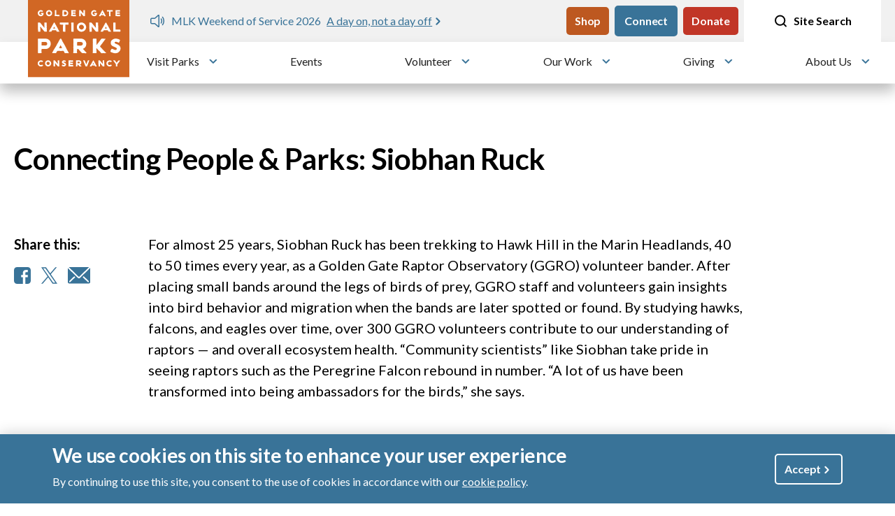

--- FILE ---
content_type: text/html; charset=UTF-8
request_url: https://www.parksconservancy.org/video/connecting-people-parks-siobhan-ruck
body_size: 13217
content:
<!DOCTYPE html>
<html lang="en" dir="ltr" prefix="og: https://ogp.me/ns#">
  <head>
    <meta charset="utf-8" />
<link rel="shortlink" href="https://www.parksconservancy.org/media/6139" />
<link rel="canonical" href="https://www.parksconservancy.org/video/connecting-people-parks-siobhan-ruck" />
<link rel="image_src" href="/open-graph-default.jpg" />
<link rel="icon" sizes="16x16" href="/themes/custom/parksconservancy/favicons/favicon-16x16.png" />
<link rel="icon" sizes="32x32" href="/themes/custom/parksconservancy/favicons/favicon-32x32.png" />
<link rel="icon" sizes="192x192" href="/themes/custom/parksconservancy/favicons/android-chrome-192x192.png" />
<link rel="apple-touch-icon" sizes="180x180" href="/themes/custom/parksconservancy/favicons/apple-touch-icon.png" />
<meta property="og:url" content="https://www.parksconservancy.org/video/connecting-people-parks-siobhan-ruck" />
<meta property="og:image" content="https://www.parksconservancy.org/open-graph-default.jpg" />
<meta name="msvalidate.01" content="7DEF366EBEF4BADF7C7FA6234B6AD724" />
<meta name="Generator" content="Drupal 10 (https://www.drupal.org)" />
<meta name="MobileOptimized" content="width" />
<meta name="HandheldFriendly" content="true" />
<meta name="viewport" content="width=device-width, initial-scale=1.0" />
<script type="application/ld+json">{
    "@context": "https://schema.org",
    "@graph": [
        {
            "@type": "WebPage",
            "@id": "https://www.parksconservancy.org/video/connecting-people-parks-siobhan-ruck"
        },
        {
            "@type": "WebSite",
            "name": "Golden Gate National Parks Conservancy",
            "url": "https://www.parksconservancy.org/"
        }
    ]
}</script>
<link rel="icon" href="/themes/custom/parksconservancy/favicon.ico" type="image/vnd.microsoft.icon" />

    <title>Connecting People &amp; Parks: Siobhan Ruck | Golden Gate National Parks Conservancy</title>
    <link rel="stylesheet" media="all" href="/sites/default/files/css/css_LGJaa9IWwamaDaHsz1_s4pLXT0pRlcpaCO8RDvgVqlA.css?delta=0&amp;language=en&amp;theme=parksconservancy&amp;include=eJxtykEOwyAMRNELofhIkYFpRIMxsiFpbt-o23QzIz39pAbKNjvXhd_8CZhrUt0L7pNeC7cE-odrZEMQ5MKkkIi8vNSEx4CFzrZ70uaw444v2qpGrk_3s_S7N3OPVFoZwS8fEIrsCCOugo0FbT7Bx1Xh4Sg4nX67iOZZ8QWg-lNB" />
<link rel="stylesheet" media="all" href="/themes/custom/parksconservancy/dist/css/global.css?t8x64i" />
<link rel="stylesheet" media="print" href="/sites/default/files/css/css_mKWGCvf1XU4yggJnu0NJGhkVokiAqGcJuJYBYDktUBg.css?delta=2&amp;language=en&amp;theme=parksconservancy&amp;include=eJxtykEOwyAMRNELofhIkYFpRIMxsiFpbt-o23QzIz39pAbKNjvXhd_8CZhrUt0L7pNeC7cE-odrZEMQ5MKkkIi8vNSEx4CFzrZ70uaw444v2qpGrk_3s_S7N3OPVFoZwS8fEIrsCCOugo0FbT7Bx1Xh4Sg4nX67iOZZ8QWg-lNB" />
<link rel="stylesheet" media="all" href="https://cdn.jsdelivr.net/npm/swiper@11/swiper-bundle.min.css" />

    <script type="application/json" data-drupal-selector="drupal-settings-json">{"path":{"baseUrl":"\/","pathPrefix":"","currentPath":"media\/6139","currentPathIsAdmin":false,"isFront":false,"currentLanguage":"en"},"pluralDelimiter":"\u0003","suppressDeprecationErrors":true,"gtag":{"tagId":"","consentMode":false,"otherIds":[],"events":[],"additionalConfigInfo":[]},"ajaxPageState":{"libraries":"[base64]","theme":"parksconservancy","theme_token":null},"ajaxTrustedUrl":[],"gtm":{"tagId":null,"settings":{"data_layer":"dataLayer","include_classes":false,"allowlist_classes":"","blocklist_classes":"","include_environment":false,"environment_id":"","environment_token":""},"tagIds":["GTM-PZ7MLDM"]},"eu_cookie_compliance":{"cookie_policy_version":"1.0.0","popup_enabled":true,"popup_agreed_enabled":false,"popup_hide_agreed":false,"popup_clicking_confirmation":true,"popup_scrolling_confirmation":false,"popup_html_info":"\u003Cdiv aria-labelledby=\u0022popup-text\u0022  class=\u0022eu-cookie-compliance-banner eu-cookie-compliance-banner-info eu-cookie-compliance-banner--default\u0022\u003E\n  \u003Cdiv class=\u0022popup-content info eu-cookie-compliance-content\u0022\u003E\n        \u003Cdiv id=\u0022popup-text\u0022 class=\u0022eu-cookie-compliance-message\u0022 role=\u0022document\u0022\u003E\n      \u003Ch2\u003EWe use cookies on this site to enhance your user experience\u003C\/h2\u003E\n\u003Cp\u003EBy continuing to use this site, you consent to the use of cookies in accordance with our \u003Ca href=\u0022https:\/\/www.parksconservancy.org\/about\/privacy#cookies\u0022\u003Ecookie policy\u003C\/a\u003E.\u003C\/p\u003E\n\n          \u003C\/div\u003E\n\n    \n    \u003Cdiv id=\u0022popup-buttons\u0022 class=\u0022eu-cookie-compliance-buttons\u0022\u003E\n            \u003Cbutton type=\u0022button\u0022 class=\u0022agree-button eu-cookie-compliance-default-button button button--small button--primary\u0022\u003EAccept\u003C\/button\u003E\n          \u003C\/div\u003E\n  \u003C\/div\u003E\n\u003C\/div\u003E","use_mobile_message":false,"mobile_popup_html_info":"\u003Cdiv aria-labelledby=\u0022popup-text\u0022  class=\u0022eu-cookie-compliance-banner eu-cookie-compliance-banner-info eu-cookie-compliance-banner--default\u0022\u003E\n  \u003Cdiv class=\u0022popup-content info eu-cookie-compliance-content\u0022\u003E\n        \u003Cdiv id=\u0022popup-text\u0022 class=\u0022eu-cookie-compliance-message\u0022 role=\u0022document\u0022\u003E\n      \n          \u003C\/div\u003E\n\n    \n    \u003Cdiv id=\u0022popup-buttons\u0022 class=\u0022eu-cookie-compliance-buttons\u0022\u003E\n            \u003Cbutton type=\u0022button\u0022 class=\u0022agree-button eu-cookie-compliance-default-button button button--small button--primary\u0022\u003EAccept\u003C\/button\u003E\n          \u003C\/div\u003E\n  \u003C\/div\u003E\n\u003C\/div\u003E","mobile_breakpoint":768,"popup_html_agreed":false,"popup_use_bare_css":true,"popup_height":"auto","popup_width":"100%","popup_delay":1000,"popup_link":"\/","popup_link_new_window":true,"popup_position":false,"fixed_top_position":true,"popup_language":"en","store_consent":false,"better_support_for_screen_readers":false,"cookie_name":"","reload_page":false,"domain":"","domain_all_sites":false,"popup_eu_only":false,"popup_eu_only_js":false,"cookie_lifetime":100,"cookie_session":0,"set_cookie_session_zero_on_disagree":0,"disagree_do_not_show_popup":false,"method":"default","automatic_cookies_removal":true,"allowed_cookies":"","withdraw_markup":"\u003Cbutton type=\u0022button\u0022 class=\u0022eu-cookie-withdraw-tab\u0022\u003EPrivacy settings\u003C\/button\u003E\n\u003Cdiv aria-labelledby=\u0022popup-text\u0022 class=\u0022eu-cookie-withdraw-banner\u0022\u003E\n  \u003Cdiv class=\u0022popup-content info eu-cookie-compliance-content\u0022\u003E\n    \u003Cdiv id=\u0022popup-text\u0022 class=\u0022eu-cookie-compliance-message\u0022 role=\u0022document\u0022\u003E\n      \u003Ch2\u003EWe use cookies on this site to enhance your user experience\u003C\/h2\u003E\n\u003Cp\u003EYou have given your consent for us to set cookies.\u003C\/p\u003E\n\n    \u003C\/div\u003E\n    \u003Cdiv id=\u0022popup-buttons\u0022 class=\u0022eu-cookie-compliance-buttons\u0022\u003E\n      \u003Cbutton type=\u0022button\u0022 class=\u0022eu-cookie-withdraw-button  button button--small button--primary\u0022\u003EWithdraw consent\u003C\/button\u003E\n    \u003C\/div\u003E\n  \u003C\/div\u003E\n\u003C\/div\u003E","withdraw_enabled":false,"reload_options":0,"reload_routes_list":"","withdraw_button_on_info_popup":false,"cookie_categories":[],"cookie_categories_details":[],"enable_save_preferences_button":true,"cookie_value_disagreed":"0","cookie_value_agreed_show_thank_you":"1","cookie_value_agreed":"2","containing_element":"body","settings_tab_enabled":false,"olivero_primary_button_classes":" button button--small button--primary","olivero_secondary_button_classes":" button button--small","close_button_action":"close_banner","open_by_default":true,"modules_allow_popup":true,"hide_the_banner":false,"geoip_match":true,"unverified_scripts":["\/"]},"rrssb":{"default":{"size":null,"shrink":null,"regrow":null,"minRows":null,"maxRows":null,"prefixReserve":null,"prefixHide":null,"alignRight":false}},"TBMegaMenu":{"TBElementsCounter":{"column":null},"theme":"parksconservancy","1107f80b-9409-470d-b664-fca736325b55":{"arrows":"1"}},"csp":{"nonce":"-VzTjLLY9nKxNdVypRPq0w"},"user":{"uid":0,"permissionsHash":"fadc43940e3eb65161f47b6bece0aea0a9495d88ba6d0d83e08bd47b6493fcaa"}}</script>
<script src="/sites/default/files/js/js_8gYqeYWuZGJp1G2CbwnY5Gqgn8HueRloQ0hENK3XEP8.js?scope=header&amp;delta=0&amp;language=en&amp;theme=parksconservancy&amp;include=eJyNjtEOwiAMRX8I5JNIx64MB5S0TKdf7xKfnC7ZS5uenNxeLD4wzwnbKi0nqgEOf6CJzDHDd4oubmN_X-hG6zcsppHMGrgq5L6FPN0eWMqQbvWRGuSEPoHGU2Km1zMzjb-qgiRMh0kHVXxYtHP5PLJYGytGe025Q9SIqA4u1dRNH3xBpIK6uIEUbwLrjIE"></script>
<script src="/modules/contrib/google_tag/js/gtag.js?t8x64i"></script>
<script src="/modules/contrib/google_tag/js/gtm.js?t8x64i"></script>

  </head>
  <body class="page-media-6139 media--type-remote_video">
        <a href="#main-content" class="visually-hidden focusable">
      Skip to main content
    </a>
    <noscript><iframe src="https://www.googletagmanager.com/ns.html?id=GTM-PZ7MLDM"
                  height="0" width="0" style="display:none;visibility:hidden"></iframe></noscript>

      <div class="dialog-off-canvas-main-canvas" data-off-canvas-main-canvas>
    

<header class="header" id="header">
	<div class="top-navigation">
		<div class="fixed-nav">
			<div class="site-alerts-mobile alerts-block"> 		<div class="views-element-container settings-tray-editable" id="block-sitewide-alerts-block-2" data-drupal-settingstray="editable">
	
		
			<div><div class="js-view-dom-id-2babbaa6bdc6882bf3fc2c3cbda18af5b3855685d16b5ca0132d4e3723edcf80">
  
  
  

  
  

  
  

  

<div class="swiper multi-alert-swiper">
    <div class="swiper-wrapper">
        		<div class="swiper-slide"><div  class="sitewide-alert alert alert-information" data-uuid="faf7fb26-dacd-452f-929f-588076a14157">
    <span class="desktop">
              <p>MLK Weekend of Service 2026</p>



      
            <a href="https://www.parksconservancy.org/volunteer/mlk-weekend-service-2026">A day on, not a day off</a>
      </span>
        <span class="mobile"><a href="https://www.parksconservancy.org/volunteer/mlk-weekend-service-2026">
              <p>MLK Weekend of Service 2026</p>



      </a></span></div>
</div>
		<div class="swiper-slide"><div  class="sitewide-alert alert alert-information" data-uuid="e027da3d-1c68-43b6-b2c9-a7be9f10bd06">
    <span class="desktop">
              <p>Celebrate the reopening of Hawk Hill</p>



      
            <a href="https://www.parksconservancy.org/gateways-article/hawk-hill-open-golden-gate-bridge-views-raptor-spotting-after-major-lift">Perfect spot for views, more</a>
      </span>
        <span class="mobile"><a href="https://www.parksconservancy.org/gateways-article/hawk-hill-open-golden-gate-bridge-views-raptor-spotting-after-major-lift">
              <p>Celebrate the reopening of Hawk Hill</p>



      </a></span></div>
</div>
		<div class="swiper-slide"><div  class="sitewide-alert alert alert-information" data-uuid="59ec34c6-2252-4e9f-b846-95cebb5b240b">
    <span class="desktop">
              <p>Donate and support the parks today!</p>



      
            <a href="https://secure.parksconservancy.org/site/Donation2?df_id=8480&amp;mfc_pref=T&amp;8480_donation=form1&amp;config_id=&amp;s_src=web&amp;s_subsrc=ab&amp;utm_source=ab&amp;utm_medium=web&amp;utm_campaign=web">Give now</a>
      </span>
        <span class="mobile"><a href="https://secure.parksconservancy.org/site/Donation2?df_id=8480&amp;mfc_pref=T&amp;8480_donation=form1&amp;config_id=&amp;s_src=web&amp;s_subsrc=ab&amp;utm_source=ab&amp;utm_medium=web&amp;utm_campaign=web">
              <p>Donate and support the parks today!</p>



      </a></span></div>
</div>
	    </div>
</div>

    

  
  

  
  
</div>
</div>

	</div>

					</div>
				<div class="container-fluid nav__wrapper">
					<div class="logo container">
															<div id="block-parksconservancy-branding" class="settings-tray-editable" data-drupal-settingstray="editable">
	
		
	      <a href="/" rel="home">
      <img src="/themes/custom/parksconservancy/logo.svg" alt="Home" fetchpriority="high" />
    </a>
      
</div>

												</div>
					<div class="nav-region-wrapper">
						<div class="site-alerts alerts-block"> 		<div class="views-element-container settings-tray-editable" id="block-sitewide-alerts-block-1" data-drupal-settingstray="editable">
	
		
			<div><div class="js-view-dom-id-e1c4937f569753da22131c15facceca5401d56ac789eaabae1f1c47e750b53e8">
  
  
  

  
  

  
  

  

<div class="swiper multi-alert-swiper">
    <div class="swiper-wrapper">
        		<div class="swiper-slide"><div  class="sitewide-alert alert alert-information" data-uuid="faf7fb26-dacd-452f-929f-588076a14157">
    <span class="desktop">
              <p>MLK Weekend of Service 2026</p>



      
            <a href="https://www.parksconservancy.org/volunteer/mlk-weekend-service-2026">A day on, not a day off</a>
      </span>
        <span class="mobile"><a href="https://www.parksconservancy.org/volunteer/mlk-weekend-service-2026">
              <p>MLK Weekend of Service 2026</p>



      </a></span></div>
</div>
		<div class="swiper-slide"><div  class="sitewide-alert alert alert-information" data-uuid="e027da3d-1c68-43b6-b2c9-a7be9f10bd06">
    <span class="desktop">
              <p>Celebrate the reopening of Hawk Hill</p>



      
            <a href="https://www.parksconservancy.org/gateways-article/hawk-hill-open-golden-gate-bridge-views-raptor-spotting-after-major-lift">Perfect spot for views, more</a>
      </span>
        <span class="mobile"><a href="https://www.parksconservancy.org/gateways-article/hawk-hill-open-golden-gate-bridge-views-raptor-spotting-after-major-lift">
              <p>Celebrate the reopening of Hawk Hill</p>



      </a></span></div>
</div>
		<div class="swiper-slide"><div  class="sitewide-alert alert alert-information" data-uuid="59ec34c6-2252-4e9f-b846-95cebb5b240b">
    <span class="desktop">
              <p>Donate and support the parks today!</p>



      
            <a href="https://secure.parksconservancy.org/site/Donation2?df_id=8480&amp;mfc_pref=T&amp;8480_donation=form1&amp;config_id=&amp;s_src=web&amp;s_subsrc=ab&amp;utm_source=ab&amp;utm_medium=web&amp;utm_campaign=web">Give now</a>
      </span>
        <span class="mobile"><a href="https://secure.parksconservancy.org/site/Donation2?df_id=8480&amp;mfc_pref=T&amp;8480_donation=form1&amp;config_id=&amp;s_src=web&amp;s_subsrc=ab&amp;utm_source=ab&amp;utm_medium=web&amp;utm_campaign=web">
              <p>Donate and support the parks today!</p>



      </a></span></div>
</div>
	    </div>
</div>

    

  
  

  
  
</div>
</div>

	</div>

								</div>
																	  <div class="nav-region">
    <nav role="navigation" aria-labelledby="block-parksconservancy-utility-menu" id="block-parksconservancy-utility" class="settings-tray-editable" data-drupal-settingstray="editable">
            
  <h2 class="visually-hidden" id="block-parksconservancy-utility-menu">Utility</h2>
  

              <ul  class="utility-menu utility-menu--list-unstyled">
                <li  class="utility-menu__item">
                                      <a  class="btn btn-secondary btn btn-secondary btn btn-secondary" href="https://store.parksconservancy.org/?utm_source=ggnpc-navigation&amp;utm_medium=website&amp;utm_campaign=top-button">Shop</a>
              </li>
                <li  class="utility-menu__item">
                                      <a  class="btn btn-primary" href="/about/sign-park-e-ventures">Connect</a>
              </li>
                <li  class="utility-menu__item">
                                      <a  class="btn btn-red" href="https://secure.parksconservancy.org/site/Donation2?df_id=8480&amp;mfc_pref=T&amp;8480_donation=form1&amp;config_id=&amp;s_src=web&amp;s_subsrc=nav_button&amp;utm_source=nav_button&amp;utm_medium=web&amp;utm_campaign=web">Donate</a>
              </li>
      </ul>



  </nav>

  </div>

							<div class="search-desktop">
									
<div class="views-exposed-form bef-exposed-form search-header settings-tray-editable" data-drupal-selector="views-exposed-form-search-page-1" id="block-parksconservancy-search-header" data-drupal-settingstray="editable">
	
		
	
		<a href="#" id="site-search" name="Site search" class="desktop-search" tabindex="0">
			<span class="open-search">
				<svg width="21" height="20" viewbox="0 0 21 20" fill="none" xmlns="http://www.w3.org/2000/svg">
					<path d="M9.66667 15.8333C13.3486 15.8333 16.3333 12.8486 16.3333 9.16667C16.3333 5.48477 13.3486 2.5 9.66667 2.5C5.98477 2.5 3 5.48477 3 9.16667C3 12.8486 5.98477 15.8333 9.66667 15.8333Z" stroke="black" stroke-width="2" stroke-linecap="round" stroke-linejoin="round"/>
					<path d="M18 17.5L14.375 13.875" stroke="black" stroke-width="2" stroke-linecap="round" stroke-linejoin="round"/>
				</svg>
			</span>
			<span class="close-icon">
				<svg width="21" height="20" viewbox="0 0 21 20" fill="none" xmlns="http://www.w3.org/2000/svg">
					<path d="M16 16L5 5" stroke="white" stroke-width="2" stroke-linecap="round" stroke-linejoin="round"/>
					<path d="M5 16L16 5" stroke="white" stroke-width="2" stroke-linecap="round" stroke-linejoin="round"/>
				</svg>
			</span>
			Site Search
		</a>
		<div class="search-form">
			<form action="/search" method="get" id="views-exposed-form-search-page-1" accept-charset="UTF-8">
				<div class="js-form-item form-item js-form-type-textfield form-item-combine js-form-item-combine">
					<label for="edit-combine--2">Search</label>
					<input data-twig-suggestion="views-exposed-form-search-page-1" data-drupal-selector="edit-combine" type="text" id="edit-combine--2" name="search_api_fulltext" placeholder="Type your request..." value="" size="30" maxlength="128" class="form-text" tabindex="2">
				</div>
				<div data-twig-suggestion="views-exposed-form-search-page-1" data-drupal-selector="edit-actions" class="form-actions js-form-wrapper form-wrapper" id="edit-actions--2">
					<input data-twig-suggestion="views-exposed-form-search-page-1" data-drupal-selector="edit-submit-search-2" type="submit" id="edit-submit-search--2" value="Search" class="button js-form-submit form-submit" tabindex="3">
				</div>
			</form>
		</div>

	</div>

							</div>
										</div>
			</div>
		</div>
		<div id="main-nav">
			<div class="container">
								<div class="search-mobile">
							
<div class="views-exposed-form bef-exposed-form search-header settings-tray-editable" data-drupal-selector="views-exposed-form-search-page-1" id="block-parksconservancy-search-header-2" data-drupal-settingstray="editable">
	
		
	
		<a href="#" id="site-search-mobile" name="Site search" class="desktop-search" tabindex="0">
			<span class="open-search">
				<svg width="21" height="20" viewbox="0 0 21 20" fill="none" xmlns="http://www.w3.org/2000/svg">
					<path d="M9.66667 15.8333C13.3486 15.8333 16.3333 12.8486 16.3333 9.16667C16.3333 5.48477 13.3486 2.5 9.66667 2.5C5.98477 2.5 3 5.48477 3 9.16667C3 12.8486 5.98477 15.8333 9.66667 15.8333Z" stroke="black" stroke-width="2" stroke-linecap="round" stroke-linejoin="round"/>
					<path d="M18 17.5L14.375 13.875" stroke="black" stroke-width="2" stroke-linecap="round" stroke-linejoin="round"/>
				</svg>
			</span>
			<span class="close-icon">
				<svg width="21" height="20" viewbox="0 0 21 20" fill="none" xmlns="http://www.w3.org/2000/svg">
					<path d="M16 16L5 5" stroke="white" stroke-width="2" stroke-linecap="round" stroke-linejoin="round"/>
					<path d="M5 16L16 5" stroke="white" stroke-width="2" stroke-linecap="round" stroke-linejoin="round"/>
				</svg>
			</span>
			Site Search
		</a>
		<div class="search-form">
			<form action="/search" method="get" id="views-exposed-form-search-page-1-mobile" accept-charset="UTF-8">
				<div class="js-form-item form-item js-form-type-textfield form-item-combine js-form-item-combine">
					<label for="edit-combine--2-mobile">Search</label>
					<input data-twig-suggestion="views-exposed-form-search-page-1-mobile" data-drupal-selector="edit-combine" type="text" id="edit-combine--2-mobile" name="search_api_fulltext" placeholder="Type your request..." value="" size="30" maxlength="128" class="form-text" tabindex="2">
				</div>
				<div data-twig-suggestion="views-exposed-form-search-page-1-mobile" data-drupal-selector="edit-actions" class="form-actions js-form-wrapper form-wrapper" id="edit-actions--2-mobile">
					<input data-twig-suggestion="views-exposed-form-search-page-1-mobile" data-drupal-selector="edit-submit-search-2" type="submit" id="edit-submit-search--2-mobile" value="Search" class="button js-form-submit form-submit" tabindex="3">
				</div>
			</form>
		</div>

	</div>

					</div>
						<div id="block-tb-megamenu-main" class="settings-tray-editable" data-drupal-settingstray="editable">
	
		
			<nav  class="tbm tbm-main tbm-arrows" id="1107f80b-9409-470d-b664-fca736325b55" data-breakpoint="1200" aria-label="main navigation">
      <button class="tbm-button" type="button" aria-label="Toggle menu">
      <span class="tbm-button-container">
        <span></span>
        <span></span>
        <span></span>
        <span></span>
      </span>
    </button>
    <div class="tbm-collapse ">
    <ul  class="tbm-nav level-0 items-6" role="list" >
        <li  class="tbm-item level-1 tbm-item--has-dropdown" aria-level="1" >
      <div class="tbm-link-container">
            <a href="/parks/explore-our-parks"  class="tbm-link level-1 tbm-toggle" aria-expanded="false">
                Visit Parks
          </a>
                <button class="tbm-submenu-toggle always-show"><span class="visually-hidden">Toggle submenu</span></button>
          </div>
    <div  class="tbm-submenu tbm-item-child" role="list">
      <div  class="tbm-row">
      <div  class="tbm-column span3 hidden-collapse">
  <div class="tbm-column-inner">
                 <div  class="tbm-block">
    <div class="block-inner">
      <div id="block-views-blockparks-main-menu-block-1">
	
		
			<div class="views-element-container"><div class="js-view-dom-id-c10957fbdb33d631cd933e496394e2c13412f3676e55ae8e714a523507c10847">
  
  
  

  
  
  

  <div class="icons">
          <div class="views-row"><div class="views-field views-field-field-park-graphic"><div class="field-content"><a href="/parks/alcatraz"><div class="media-image">
  
              <img loading="lazy" src="/sites/default/files/styles/schwab_icon/public/park/schwab/alcatraz_schwab_0.png?itok=9Ak8fGWw" width="180" height="264" alt="Alcatraz by Michael Schwab" title="Alcatraz" />



      
  </div>
</a></div></div></div>
    <div class="views-row"><div class="views-field views-field-field-park-graphic"><div class="field-content"><a href="/parks/muir-woods-national-monument"><div class="media-image">
  
              <img loading="lazy" src="/sites/default/files/styles/schwab_icon/public/park/schwab/Muir-Woods-cmyk-%5BConverted%5D.png?itok=Ci0asGSr" width="180" height="264" alt="Muir Woods logo by Michael Schwab" title="Muir Woods" />



      
  </div>
</a></div></div></div>
    <div class="views-row"><div class="views-field views-field-field-park-graphic"><div class="field-content"><a href="/parks/crissy-field"><div class="media-image">
  
              <img loading="lazy" src="/sites/default/files/styles/schwab_icon/public/crissy_field_schwab.png?itok=Mr1m1cvY" width="180" height="264" alt="Crissy Field by Michael Schwab" title="Crissy Field" />



      
  </div>
</a></div></div></div>
    <div class="views-row"><div class="views-field views-field-field-park-graphic"><div class="field-content"><a href="/parks/point-bonita"><div class="media-image">
  
              <img loading="lazy" src="/sites/default/files/styles/schwab_icon/public/park/schwab/point_bonita_schwab.png?itok=Gt1jNH-G" width="180" height="264" alt="Schwab image of the Point Bonita Lighthouse" title="Point Bonita by Michael Schwab" />



      
  </div>
</a></div></div></div>
    <div class="views-row"><div class="views-field views-field-field-park-graphic"><div class="field-content"><a href="/parks/stinson-beach"><div class="media-image">
  
              <img loading="lazy" src="/sites/default/files/styles/schwab_icon/public/park/schwab/stinson_beach_schwab.png?itok=qdvTA87D" width="180" height="264" alt="Schwab image of a long-billed shorebird walking on a beach with hills and clouds in the distance" title="Stinson Beach by Michael Schwab" />



      
  </div>
</a></div></div></div>
    <div class="views-row"><div class="views-field views-field-field-park-graphic"><div class="field-content"><a href="/parks/presidio-san-francisco"><div class="media-image">
  
              <img loading="lazy" src="/sites/default/files/styles/schwab_icon/public/park/schwab/presidio_schwab.png?itok=vtVQYP1f" width="180" height="264" alt="Schwab image of the Presidio Visitor Center building" title="The Presidio" />



      
  </div>
</a></div></div></div>

    </div>
    

  
  <div class="more-link"><a href="/find-your-park">See More Parks</a></div>


  
  
</div>
</div>

	</div>

    </div>
  </div>

      </div>
</div>

      <div  class="tbm-column span3">
  <div class="tbm-column-inner">
               <ul  class="tbm-subnav level-1 items-1" role="list">
        <li  class="tbm-item level-2 tbm-group" aria-level="2" >
      <div class="tbm-link-container">
            <a href="/parks/park-activities"  class="tbm-link level-2 tbm-group-title" aria-expanded="false">
                Activities in the Park
          </a>
            </div>
    <div  class="tbm-group-container tbm-item-child" role="list">
      <div  class="tbm-row">
      <div  class="tbm-column span12">
  <div class="tbm-column-inner">
               <ul  class="tbm-subnav level-2 items-3" role="list">
        <li  class="tbm-item level-3" aria-level="3" >
      <div class="tbm-link-container">
            <a href="/trails/golden-gate-national-recreation-area-trails"  class="tbm-link level-3">
                Trails
          </a>
            </div>
    
</li>

        <li  class="tbm-item level-3" aria-level="3" >
      <div class="tbm-link-container">
            <a href="/parks/hiking-golden-gate-national-parks"  class="tbm-link level-3">
                Hiking
          </a>
            </div>
    
</li>

        <li  class="tbm-item level-3" aria-level="3" >
      <div class="tbm-link-container">
            <a href="/parks/camping"  class="tbm-link level-3">
                Camping
          </a>
            </div>
    
</li>

  </ul>

      </div>
</div>

  </div>

  </div>

</li>

  </ul>

      </div>
</div>

      <div  class="tbm-column span3">
  <div class="tbm-column-inner">
               <ul  class="tbm-subnav level-1 items-1" role="list">
        <li  class="tbm-item level-2 tbm-group" aria-level="2" >
      <div class="tbm-link-container">
            <a href="/parks/park-visitor-services"  class="tbm-link level-2 tbm-group-title" aria-expanded="false">
                Visitor Services &amp; Information
          </a>
            </div>
    <div  class="tbm-group-container tbm-item-child" role="list">
      <div  class="tbm-row">
      <div  class="tbm-column span12">
  <div class="tbm-column-inner">
               <ul  class="tbm-subnav level-2 items-4" role="list">
        <li  class="tbm-item level-3" aria-level="3" >
      <div class="tbm-link-container">
            <a href="/parks/park-visitor-services"  class="tbm-link level-3">
                Visitor Centers
          </a>
            </div>
    
</li>

        <li  class="tbm-item level-3" aria-level="3" >
      <div class="tbm-link-container">
            <a href="/parks/tours-golden-gate-national-parks"  class="tbm-link level-3">
                Tours
          </a>
            </div>
    
</li>

        <li  class="tbm-item level-3" aria-level="3" >
      <div class="tbm-link-container">
            <a href="/parks/shuttle-services-transportation"  class="tbm-link level-3">
                Transportation
          </a>
            </div>
    
</li>

        <li  class="tbm-item level-3" aria-level="3" >
      <div class="tbm-link-container">
            <a href="/parks/trail-closures-and-park-updates"  class="tbm-link level-3">
                Trail Closures and Updates
          </a>
            </div>
    
</li>

  </ul>

      </div>
</div>

  </div>

  </div>

</li>

  </ul>

      </div>
</div>

      <div  class="tbm-column span3">
  <div class="tbm-column-inner">
               <ul  class="tbm-subnav level-1 items-1" role="list">
        <li  class="tbm-item level-2 tbm-group" aria-level="2" >
      <div class="tbm-link-container">
            <a href="/parks/more-about-parks"  class="tbm-link level-2 tbm-group-title" aria-expanded="false">
                Park Resources
          </a>
            </div>
    <div  class="tbm-group-container tbm-item-child" role="list">
      <div  class="tbm-row">
      <div  class="tbm-column span12">
  <div class="tbm-column-inner">
               <ul  class="tbm-subnav level-2 items-4" role="list">
        <li  class="tbm-item level-3" aria-level="3" >
      <div class="tbm-link-container">
            <a href="/parks/park-web-cams"  class="tbm-link level-3">
                Webcams
          </a>
            </div>
    
</li>

        <li  class="tbm-item level-3" aria-level="3" >
      <div class="tbm-link-container">
            <a href="/parks/take-virtual-tour-parks-using-street-view"  class="tbm-link level-3">
                Virtual Tours
          </a>
            </div>
    
</li>

        <li  class="tbm-item level-3" aria-level="3" >
      <div class="tbm-link-container">
            <a href="/park-stories"  class="tbm-link level-3">
                Park Stories
          </a>
            </div>
    
</li>

  </ul>

      </div>
</div>

  </div>

  </div>

</li>

  </ul>

      </div>
</div>

  </div>

  </div>

</li>

        <li  class="tbm-item level-1" aria-level="1" >
      <div class="tbm-link-container">
            <a href="/events"  class="tbm-link level-1" title="Learn more about events in our parks">
                Events
          </a>
            </div>
    
</li>

        <li  class="tbm-item level-1 tbm-item--has-dropdown" aria-level="1" >
      <div class="tbm-link-container">
            <a href="/volunteer"  class="tbm-link level-1 tbm-toggle" aria-expanded="false">
                Volunteer
          </a>
                <button class="tbm-submenu-toggle always-show"><span class="visually-hidden">Toggle submenu</span></button>
          </div>
    <div  class="tbm-submenu tbm-item-child" role="list">
      <div  class="tbm-row">
      <div  class="tbm-column span6">
  <div class="tbm-column-inner">
               <ul  class="tbm-subnav level-1 items-3" role="list">
        <li  class="tbm-item level-2" aria-level="2" >
      <div class="tbm-link-container">
            <a href="/volunteer/community-volunteer-programs"  class="tbm-link level-2">
                Community Volunteer Programs
          </a>
            </div>
    
</li>

        <li  class="tbm-item level-2" aria-level="2" >
      <div class="tbm-link-container">
            <a href="/volunteer/volunteering-groups"  class="tbm-link level-2">
                Group Volunteer Programs
          </a>
            </div>
    
</li>

        <li  class="tbm-item level-2" aria-level="2" >
      <div class="tbm-link-container">
            <a href="/volunteer/specialized%20volunteer%20roles"  class="tbm-link level-2">
                Specialized Volunteer Roles
          </a>
            </div>
    
</li>

  </ul>

      </div>
</div>

      <div  class="tbm-column span6 hidden-collapse">
  <div class="tbm-column-inner">
                 <div  class="tbm-block">
    <div class="block-inner">
      <div class="tbm-menu-block">
    <div class="block-wrapper">
        
            <div class="media-image">
  
                <picture>
                  <source srcset="/sites/default/files/styles/card/public/images/events/PRSF_170116_MDu_2142_2x1.jpg.webp?itok=rRkDg6ST 1x, /sites/default/files/styles/card_2x/public/images/events/PRSF_170116_MDu_2142_2x1.jpg.webp?itok=rk6pK76C 2x" media="all and (min-width: 61.25em)" type="image/webp" width="640" height="360"/>
              <source srcset="/sites/default/files/styles/card/public/images/events/PRSF_170116_MDu_2142_2x1.jpg.webp?itok=rRkDg6ST 1x, /sites/default/files/styles/card_2x/public/images/events/PRSF_170116_MDu_2142_2x1.jpg.webp?itok=rk6pK76C 2x" media="all and (min-width: 48em)" type="image/webp" width="640" height="360"/>
              <source srcset="/sites/default/files/styles/card/public/images/events/PRSF_170116_MDu_2142_2x1.jpg.webp?itok=rRkDg6ST 1x, /sites/default/files/styles/card_2x/public/images/events/PRSF_170116_MDu_2142_2x1.jpg.webp?itok=rk6pK76C 2x" media="all and (min-width: 41em)" type="image/webp" width="640" height="360"/>
              <source srcset="/sites/default/files/styles/card/public/images/events/PRSF_170116_MDu_2142_2x1.jpg.webp?itok=rRkDg6ST 1x, /sites/default/files/styles/card_2x/public/images/events/PRSF_170116_MDu_2142_2x1.jpg.webp?itok=rk6pK76C 2x" media="all and (min-width: 26em)" type="image/webp" width="640" height="360"/>
              <source srcset="/sites/default/files/styles/card_mobile/public/images/events/PRSF_170116_MDu_2142_2x1.jpg.webp?itok=crIp6jcY 1x, /sites/default/files/styles/card_2x/public/images/events/PRSF_170116_MDu_2142_2x1.jpg.webp?itok=rk6pK76C 2x" media="all" type="image/webp" width="320" height="174"/>
                  <img loading="lazy" width="1280" height="720" src="/sites/default/files/styles/card_2x/public/images/events/PRSF_170116_MDu_2142_2x1.jpg.webp?itok=rk6pK76C" alt="Golden Gate Maintenance Volunteers" title="PRSF_170116_MDu_2142_2x1.jpg" />

  </picture>


      
  </div>

      
        <h4 class="mb-3">Golden Gate Historic Landscaping and Maintenance</h4>
        <a href="/programs/golden-gate-historic-landscaping-and-maintenance" class="btn btn-primary">Volunteer</a>
    </div>
</div>

    </div>
  </div>

      </div>
</div>

  </div>

  </div>

</li>

        <li  class="tbm-item level-1 tbm-item--has-dropdown" aria-level="1" >
      <div class="tbm-link-container">
            <a href="/our-work/our-work"  class="tbm-link level-1 tbm-toggle" aria-expanded="false">
                Our Work
          </a>
                <button class="tbm-submenu-toggle always-show"><span class="visually-hidden">Toggle submenu</span></button>
          </div>
    <div  class="tbm-submenu tbm-item-child" role="list">
      <div  class="tbm-row">
      <div  class="tbm-column span3">
  <div class="tbm-column-inner">
               <ul  class="tbm-subnav level-1 items-1" role="list">
        <li  class="tbm-item level-2 tbm-group" aria-level="2" >
      <div class="tbm-link-container">
            <a href="/our-work/education-and-youth-programs"  class="tbm-link level-2 tbm-group-title" aria-expanded="false">
                Education and Youth Programs
          </a>
            </div>
    <div  class="tbm-group-container tbm-item-child" role="list">
      <div  class="tbm-row">
      <div  class="tbm-column span12">
  <div class="tbm-column-inner">
               <ul  class="tbm-subnav level-2 items-4" role="list">
        <li  class="tbm-item level-3" aria-level="3" >
      <div class="tbm-link-container">
            <a href="/programs/crissy-field-center"  class="tbm-link level-3">
                Crissy Field Center
          </a>
            </div>
    
</li>

        <li  class="tbm-item level-3" aria-level="3" >
      <div class="tbm-link-container">
            <a href="/programs/urban-trailblazers"  class="tbm-link level-3">
                Urban Trailblazers
          </a>
            </div>
    
</li>

        <li  class="tbm-item level-3" aria-level="3" >
      <div class="tbm-link-container">
            <a href="/programs/i-yel-inspiring-young-emerging-leaders"  class="tbm-link level-3">
                I-YEL: Inspiring Young Emerging Leaders
          </a>
            </div>
    
</li>

        <li  class="tbm-item level-3" aria-level="3" >
      <div class="tbm-link-container">
            <a href="/internships/internships"  class="tbm-link level-3">
                Internships
          </a>
            </div>
    
</li>

  </ul>

      </div>
</div>

  </div>

  </div>

</li>

  </ul>

      </div>
</div>

      <div  class="tbm-column span3">
  <div class="tbm-column-inner">
               <ul  class="tbm-subnav level-1 items-1" role="list">
        <li  class="tbm-item level-2 tbm-group" aria-level="2" >
      <div class="tbm-link-container">
            <a href="/conservation"  class="tbm-link level-2 tbm-group-title" aria-expanded="false">
                Projects and Conservation
          </a>
            </div>
    <div  class="tbm-group-container tbm-item-child" role="list">
      <div  class="tbm-row">
      <div  class="tbm-column span12">
  <div class="tbm-column-inner">
               <ul  class="tbm-subnav level-2 items-5" role="list">
        <li  class="tbm-item level-3" aria-level="3" >
      <div class="tbm-link-container">
            <a href="/projects/park-projects"  class="tbm-link level-3">
                Park Projects
          </a>
            </div>
    
</li>

        <li  class="tbm-item level-3" aria-level="3" >
      <div class="tbm-link-container">
            <a href="/programs/native-plant-nurseries"  class="tbm-link level-3">
                Native Plant Nurseries
          </a>
            </div>
    
</li>

        <li  class="tbm-item level-3" aria-level="3" >
      <div class="tbm-link-container">
            <a href="/our-work/community-science"  class="tbm-link level-3">
                Community Science
          </a>
            </div>
    
</li>

        <li  class="tbm-item level-3" aria-level="3" >
      <div class="tbm-link-container">
            <a href="/our-work/climate-change-parks"  class="tbm-link level-3">
                Climate Change in the Parks
          </a>
            </div>
    
</li>

        <li  class="tbm-item level-3" aria-level="3" >
      <div class="tbm-link-container">
            <a href="/conservation-initiatives"  class="tbm-link level-3">
                Conservation Initiatives
          </a>
            </div>
    
</li>

  </ul>

      </div>
</div>

  </div>

  </div>

</li>

  </ul>

      </div>
</div>

      <div  class="tbm-column span3">
  <div class="tbm-column-inner">
               <ul  class="tbm-subnav level-1 items-1" role="list">
        <li  class="tbm-item level-2 tbm-group" aria-level="2" >
      <div class="tbm-link-container">
            <a href="/programs/park-stewardship-program"  class="tbm-link level-2 tbm-group-title" aria-expanded="false">
                Community Programs
          </a>
            </div>
    <div  class="tbm-group-container tbm-item-child" role="list">
      <div  class="tbm-row">
      <div  class="tbm-column span12">
  <div class="tbm-column-inner">
               <ul  class="tbm-subnav level-2 items-3" role="list">
        <li  class="tbm-item level-3" aria-level="3" >
      <div class="tbm-link-container">
            <a href="/volunteer/historic-gardens-volunteering"  class="tbm-link level-3">
                Historic Gardens
          </a>
            </div>
    
</li>

        <li  class="tbm-item level-3" aria-level="3" >
      <div class="tbm-link-container">
            <a href="/volunteer/community-volunteer-programs"  class="tbm-link level-3">
                Volunteer Opportunities
          </a>
            </div>
    
</li>

        <li  class="tbm-item level-3" aria-level="3" >
      <div class="tbm-link-container">
            <a href="/our-work/engagement-and-outreach"  class="tbm-link level-3">
                Engagement and Outreach
          </a>
            </div>
    
</li>

  </ul>

      </div>
</div>

  </div>

  </div>

</li>

  </ul>

      </div>
</div>

      <div  class="tbm-column span3">
  <div class="tbm-column-inner">
               <ul  class="tbm-subnav level-1 items-1" role="list">
        <li  class="tbm-item level-2 tbm-group" aria-level="2" >
      <div class="tbm-link-container">
            <a href="/parks/park-visitor-services"  class="tbm-link level-2 tbm-group-title" aria-expanded="false">
                Visitor Services
          </a>
            </div>
    <div  class="tbm-group-container tbm-item-child" role="list">
      <div  class="tbm-row">
      <div  class="tbm-column span12">
  <div class="tbm-column-inner">
               <ul  class="tbm-subnav level-2 items-4" role="list">
        <li  class="tbm-item level-3" aria-level="3" >
      <div class="tbm-link-container">
            <a href="/parks/park-visitor-services"  class="tbm-link level-3">
                Visitor Centers
          </a>
            </div>
    
</li>

        <li  class="tbm-item level-3" aria-level="3" >
      <div class="tbm-link-container">
            <a href="/parks/visit-alcatraz"  class="tbm-link level-3">
                Alcatraz Tours
          </a>
            </div>
    
</li>

        <li  class="tbm-item level-3" aria-level="3" >
      <div class="tbm-link-container">
            <a href="/programs/roving-ranger"  class="tbm-link level-3">
                Roving Ranger and Mobile Visitor Centers
          </a>
            </div>
    
</li>

  </ul>

      </div>
</div>

  </div>

  </div>

</li>

  </ul>

      </div>
</div>

  </div>

  </div>

</li>

        <li  class="tbm-item level-1 tbm-item--has-dropdown" aria-level="1" >
      <div class="tbm-link-container">
            <a href="/give-today"  class="tbm-link level-1 tbm-toggle" aria-expanded="false">
                Giving
          </a>
                <button class="tbm-submenu-toggle always-show"><span class="visually-hidden">Toggle submenu</span></button>
          </div>
    <div  class="tbm-submenu tbm-item-child" role="list">
      <div  class="tbm-row">
      <div  class="tbm-column span4">
  <div class="tbm-column-inner">
               <ul  class="tbm-subnav level-1 items-1" role="list">
        <li  class="tbm-item level-2 tbm-group" aria-level="2" >
      <div class="tbm-link-container">
            <a href="/give/individual-giving"  class="tbm-link level-2 tbm-group-title" aria-expanded="false">
                Individual Giving
          </a>
            </div>
    <div  class="tbm-group-container tbm-item-child" role="list">
      <div  class="tbm-row">
      <div  class="tbm-column span12">
  <div class="tbm-column-inner">
               <ul  class="tbm-subnav level-2 items-4" role="list">
        <li  class="tbm-item level-3" aria-level="3" >
      <div class="tbm-link-container">
            <a href="/give/membership"  class="tbm-link level-3">
                Membership
          </a>
            </div>
    
</li>

        <li  class="tbm-item level-3" aria-level="3" >
      <div class="tbm-link-container">
            <a href="/give/parks-conservancy-leaders-circle"  class="tbm-link level-3">
                Leaders Circle
          </a>
            </div>
    
</li>

        <li  class="tbm-item level-3" aria-level="3" >
      <div class="tbm-link-container">
            <a href="/donate/tributes-memorial-gifts"  class="tbm-link level-3">
                Tributes &amp; Memorial Gifts
          </a>
            </div>
    
</li>

        <li  class="tbm-item level-3" aria-level="3" >
      <div class="tbm-link-container">
            <a href="/donate/workplace-giving"  class="tbm-link level-3">
                Workplace Giving
          </a>
            </div>
    
</li>

  </ul>

      </div>
</div>

  </div>

  </div>

</li>

  </ul>

      </div>
</div>

      <div  class="tbm-column span4">
  <div class="tbm-column-inner">
               <ul  class="tbm-subnav level-1 items-1" role="list">
        <li  class="tbm-item level-2 tbm-group" aria-level="2" >
      <div class="tbm-link-container">
            <a href="/give/gift-planning"  class="tbm-link level-2 tbm-group-title" aria-expanded="false">
                Gift Planning
          </a>
            </div>
    <div  class="tbm-group-container tbm-item-child" role="list">
      <div  class="tbm-row">
      <div  class="tbm-column span12">
  <div class="tbm-column-inner">
               <ul  class="tbm-subnav level-2 items-2" role="list">
        <li  class="tbm-item level-3" aria-level="3" >
      <div class="tbm-link-container">
            <a href="/give/legacy-gifts"  class="tbm-link level-3">
                Legacy Gifts
          </a>
            </div>
    
</li>

        <li  class="tbm-item level-3" aria-level="3" >
      <div class="tbm-link-container">
            <a href="/donate/tribute-funds"  class="tbm-link level-3">
                Tribute Funds
          </a>
            </div>
    
</li>

  </ul>

      </div>
</div>

  </div>

  </div>

</li>

  </ul>

      </div>
</div>

      <div  class="tbm-column span4 hidden-collapse">
  <div class="tbm-column-inner">
                 <div  class="tbm-block">
    <div class="block-inner">
      <div class="tbm-menu-block">
    <div class="block-wrapper">
        
        <h4 class="mb-3">Your gift helps preserve over 84,000 acres of parkland</h4>
        <a href="https://secure.parksconservancy.org/site/SPageNavigator/Join_the_Parks_Conservancy3.html?autologin=true&amp;s_src=web&amp;s_subsrc=redirect&amp;utm_source=redirect&amp;utm_medium=web&amp;utm_campaign=redirect" class="btn btn-primary">Give Today</a>
    </div>
</div>

    </div>
  </div>

      </div>
</div>

  </div>

  </div>

</li>

        <li  class="tbm-item level-1 tbm-item--has-dropdown" aria-level="1" >
      <div class="tbm-link-container">
            <a href="/our-work/about-us"  class="tbm-link level-1 tbm-toggle" aria-expanded="false">
                About Us
          </a>
                <button class="tbm-submenu-toggle always-show"><span class="visually-hidden">Toggle submenu</span></button>
          </div>
    <div  class="tbm-submenu tbm-item-child" role="list">
      <div  class="tbm-row">
      <div  class="tbm-column span4">
  <div class="tbm-column-inner">
               <ul  class="tbm-subnav level-1 items-1" role="list">
        <li  class="tbm-item level-2 tbm-group" aria-level="2" >
      <div class="tbm-link-container">
            <a href="/about/about-parks-conservancy"  class="tbm-link level-2 tbm-group-title" aria-expanded="false">
                Who We Are
          </a>
            </div>
    <div  class="tbm-group-container tbm-item-child" role="list">
      <div  class="tbm-row">
      <div  class="tbm-column span12">
  <div class="tbm-column-inner">
               <ul  class="tbm-subnav level-2 items-6" role="list">
        <li  class="tbm-item level-3" aria-level="3" >
      <div class="tbm-link-container">
            <a href="/about/history-parks-conservancy"  class="tbm-link level-3">
                History
          </a>
            </div>
    
</li>

        <li  class="tbm-item level-3" aria-level="3" >
      <div class="tbm-link-container">
            <a href="/our-work/mission-values"  class="tbm-link level-3">
                Mission &amp; Values
          </a>
            </div>
    
</li>

        <li  class="tbm-item level-3" aria-level="3" >
      <div class="tbm-link-container">
            <a href="/about/accomplishments-awards"  class="tbm-link level-3">
                Accomplishments &amp; Awards
          </a>
            </div>
    
</li>

        <li  class="tbm-item level-3" aria-level="3" >
      <div class="tbm-link-container">
            <a href="/about/press/press-room"  class="tbm-link level-3">
                Press Room
          </a>
            </div>
    
</li>

        <li  class="tbm-item level-3" aria-level="3" >
      <div class="tbm-link-container">
            <a href="/about/publications"  class="tbm-link level-3">
                Publications
          </a>
            </div>
    
</li>

  </ul>

      </div>
</div>

  </div>

  </div>

</li>

  </ul>

      </div>
</div>

      <div  class="tbm-column span4">
  <div class="tbm-column-inner">
               <ul  class="tbm-subnav level-1 items-1" role="list">
        <li  class="tbm-item level-2 tbm-group" aria-level="2" >
      <div class="tbm-link-container">
            <a href="/"  class="tbm-link level-2 tbm-group-title" aria-expanded="false">
                Our Organization
          </a>
            </div>
    <div  class="tbm-group-container tbm-item-child" role="list">
      <div  class="tbm-row">
      <div  class="tbm-column span12">
  <div class="tbm-column-inner">
               <ul  class="tbm-subnav level-2 items-4" role="list">
        <li  class="tbm-item level-3" aria-level="3" >
      <div class="tbm-link-container">
            <a href="/executive-team"  class="tbm-link level-3">
                Executive Team
          </a>
            </div>
    
</li>

        <li  class="tbm-item level-3" aria-level="3" >
      <div class="tbm-link-container">
            <a href="/about/board-trustees"  class="tbm-link level-3">
                Board of Trustees
          </a>
            </div>
    
</li>

        <li  class="tbm-item level-3" aria-level="3" >
      <div class="tbm-link-container">
            <a href="/about/partners"  class="tbm-link level-3">
                Partners
          </a>
            </div>
    
</li>

        <li  class="tbm-item level-3" aria-level="3" >
      <div class="tbm-link-container">
            <a href="/about/financials"  class="tbm-link level-3">
                Financial Statements
          </a>
            </div>
    
</li>

  </ul>

      </div>
</div>

  </div>

  </div>

</li>

  </ul>

      </div>
</div>

      <div  class="tbm-column span4">
  <div class="tbm-column-inner">
               <ul  class="tbm-subnav level-1 items-1" role="list">
        <li  class="tbm-item level-2 tbm-group" aria-level="2" >
      <div class="tbm-link-container">
            <a href="/careers"  class="tbm-link level-2 tbm-group-title" aria-expanded="false">
                Careers
          </a>
            </div>
    <div  class="tbm-group-container tbm-item-child" role="list">
      <div  class="tbm-row">
      <div  class="tbm-column span12">
  <div class="tbm-column-inner">
               <ul  class="tbm-subnav level-2 items-2" role="list">
        <li  class="tbm-item level-3" aria-level="3" >
      <div class="tbm-link-container">
            <a href="/careers"  class="tbm-link level-3">
                Job Openings
          </a>
            </div>
    
</li>

        <li  class="tbm-item level-3" aria-level="3" >
      <div class="tbm-link-container">
            <a href="/internships/internships"  class="tbm-link level-3">
                Internships
          </a>
            </div>
    
</li>

  </ul>

      </div>
</div>

  </div>

  </div>

</li>

  </ul>

      </div>
</div>

  </div>

  </div>

</li>

  </ul>

      </div>
  </nav>

<script>
if (window.matchMedia("(max-width: 1200px)").matches) {
  document.getElementById("1107f80b-9409-470d-b664-fca736325b55").classList.add('tbm--mobile')
}

let hideMobile = 0;
if (hideMobile === 1) {
  document.getElementById('1107f80b-9409-470d-b664-fca736325b55').classList.add('tbm--mobile-hide');
}
</script>

	</div>

					<div class="report-blocks d-none d-lg-flex"> 		
			
						</div>
				</div>
			</div>
		</div>

				<div class="page-header">
					<div class="container page-header__wrapper">
															  <div class="header-region">
    <div data-drupal-messages-fallback class="hidden"></div>

  </div>

												</div>
				</div>
			</header>
<img class="print-logo" src="/themes/custom/parksconservancy/logo.svg" width="145" height="114" alt="Home">
<main role="main" id="main-content" class="main-content">
	<div class="main-content-container main-content-container--no-side-bars">     
  		      <div class="content-region">
    <article >
    <div class="hero basic container">
        <h1>Connecting People &amp; Parks: Siobhan Ruck </h1>
    </div>
    <div class="primary-content container clearfix">
        <div class="social-sidebar desktop d-none d-xl-block pe-4">
            <span class="social-share-title">Share this:</span>
            <div id="block-parksconservancy-rsssb" class="settings-tray-editable" data-drupal-settingstray="editable">
	
		
			<div  class="rrssb rrssb-bs-default">
    <ul class="rrssb-buttons">
          <li class="rrssb-facebook">
        <a href="https://www.facebook.com/sharer/sharer.php?u=https%3A%2F%2Fwww.parksconservancy.org%2Fvideo%2Fconnecting-people-parks-siobhan-ruck" class=&quot;popup&quot;>
          <span class="rrssb-icon"></span>
          <span class="rrssb-text">facebook</span>
        </a>
      </li>
          <li class="rrssb-twitter">
        <a href="https://twitter.com/intent/tweet?text=Connecting%20People%20%26%20Parks%3A%20Siobhan%20Ruck%20&amp;url=https%3A%2F%2Fwww.parksconservancy.org%2Fvideo%2Fconnecting-people-parks-siobhan-ruck" class=&quot;popup&quot;>
          <span class="rrssb-icon"></span>
          <span class="rrssb-text">twitter</span>
        </a>
      </li>
          <li class="rrssb-email">
        <a href="mailto:?subject=Connecting%20People%20%26%20Parks%3A%20Siobhan%20Ruck%20&amp;body=https%3A%2F%2Fwww.parksconservancy.org%2Fvideo%2Fconnecting-people-parks-siobhan-ruck" >
          <span class="rrssb-icon"></span>
          <span class="rrssb-text">email</span>
        </a>
      </li>
      </ul>
</div>


	</div>

        </div>
        <div class="body-field">
              <p>For almost 25 years, Siobhan Ruck has been trekking to Hawk Hill in the Marin Headlands, 40 to 50 times every year, as a Golden Gate Raptor Observatory (GGRO) volunteer bander. After placing small bands around the legs of birds of prey, GGRO staff and volunteers gain insights into bird behavior and migration when the bands are later spotted or found. By studying hawks, falcons, and eagles over time, over 300 GGRO volunteers contribute to our understanding of raptors — and overall ecosystem health. “Community scientists” like Siobhan take pride in seeing raptors such as the Peregrine Falcon rebound in number. “A lot of us have been transformed into being ambassadors for the birds,” she says.</p>


            
  <div class="ratio ratio-16x9">
              <iframe width="200" height="113" class="media-oembed-content lozad placeholder placeholder-glow" loading="lazy" title="Connecting People &amp; Parks: Siobhan Ruck" data-src="https://www.parksconservancy.org/media/oembed?url=https%3A//youtube.com/watch%3Fv%3Dx7grtPbKLLQ&amp;max_width=0&amp;max_height=0&amp;hash=G6xhi0_Ns23yF510Kxp5-n7jZH1r_PY8Rrk0rnGIy8c"></iframe>

    </div>

                    </div>
    </div>
    <div class="social-sidebar mobile container mt-3 mb-3 d-block d-xl-none">
        <span class="social-share-title">Share this:</span>
        <div id="block-parksconservancy-rsssb" class="settings-tray-editable" data-drupal-settingstray="editable">
	
		
			<div  class="rrssb rrssb-bs-default">
    <ul class="rrssb-buttons">
          <li class="rrssb-facebook">
        <a href="https://www.facebook.com/sharer/sharer.php?u=https%3A%2F%2Fwww.parksconservancy.org%2Fvideo%2Fconnecting-people-parks-siobhan-ruck" class=&quot;popup&quot;>
          <span class="rrssb-icon"></span>
          <span class="rrssb-text">facebook</span>
        </a>
      </li>
          <li class="rrssb-twitter">
        <a href="https://twitter.com/intent/tweet?text=Connecting%20People%20%26%20Parks%3A%20Siobhan%20Ruck%20&amp;url=https%3A%2F%2Fwww.parksconservancy.org%2Fvideo%2Fconnecting-people-parks-siobhan-ruck" class=&quot;popup&quot;>
          <span class="rrssb-icon"></span>
          <span class="rrssb-text">twitter</span>
        </a>
      </li>
          <li class="rrssb-email">
        <a href="mailto:?subject=Connecting%20People%20%26%20Parks%3A%20Siobhan%20Ruck%20&amp;body=https%3A%2F%2Fwww.parksconservancy.org%2Fvideo%2Fconnecting-people-parks-siobhan-ruck" >
          <span class="rrssb-icon"></span>
          <span class="rrssb-text">email</span>
        </a>
      </li>
      </ul>
</div>


	</div>

    </div>
</article>

  </div>

  		    
  	</div>
</main>
<div class="footer-links-bar">
  <div class="container">
  		<nav role="navigation" aria-labelledby="block-parksconservancy-footer-menu" id="block-parksconservancy-footer" class="settings-tray-editable" data-drupal-settingstray="editable">
            
  <h2 class="visually-hidden" id="block-parksconservancy-footer-menu">Footer</h2>
  

              <ul  class="footer-menu footer-menu--list-unstyled">
                <li  class="footer-menu__item">
                                      <a  href="/our-work/about-us">About Us</a>
              </li>
                <li  class="footer-menu__item">
                                      <a  title="Learn more about working at the Parks Conservancy" href="/careers">Careers</a>
              </li>
                <li  class="footer-menu__item">
                                      <a  href="/about/press/press-room">Press</a>
              </li>
                <li  class="footer-menu__item">
                                      <a  href="/videos">Videos</a>
              </li>
                <li  class="footer-menu__item">
                                      <a  href="/photo-galleries">Galleries</a>
              </li>
                <li  class="footer-menu__item">
                                      <a  href="/park-stories">Stories</a>
              </li>
      </ul>



  </nav>

	  </div>
</div>
<footer class="footer container">
  <div class="row flex-xl-row flex-column">
    <div class="footer__left col-12 col-xl-4">
      <div class="footer__icon">
        <a href="/" alt="Golden Gates National Parks Conservancy"><img src="/themes/custom/parksconservancy/logo.svg" width="106" height="85" alt="Golden Gate National Parks Conservancy"></a>
      </div>
        		  <div class="footer_left-region">
    <div id="block-parksconservancy-footeraddress" class="settings-tray-editable" data-drupal-settingstray="editable">
	
		
			
            <p><strong>Golden Gate National Parks Conservancy</strong><br>201 Fort Mason<br>San Francisco, CA 94123</p>

      
	</div>
<div id="block-parksconservancy-footerdisclaimer-2" class="settings-tray-editable" data-drupal-settingstray="editable">
	
		
			
            <p>The Parks Conservancy is a registered 501(c)(3) nonprofit under EIN 94-2781708. Donations are tax-deductible to the fullest extent allowable under the law.</p>

      
	</div>

  </div>

	    </div>
    <div class="footer__center col-12 col-xl-4">
              		  <div class="footer_center-region">
    <div id="block-parksconservancy-footerpartners" class="settings-tray-editable" data-drupal-settingstray="editable">
	
		
			
            <p><strong>Operating in cooperation with our Partners:</strong></p>

      <div class="partners">
            <div class="taxonomy-partner">
  <a href="https://www.presidio.gov/" target="_blank">
            <div class="media-image">
  
              <img loading="lazy" src="/sites/default/files/2024-04/Presidio_Trust_logo_439x255.png" width="439" height="255" alt="Presidio Trust" />


      
  </div>

      </a>
</div>

            <div class="taxonomy-partner">
  <a href="http://www.nps.gov/goga" target="_blank">
            <div class="media-image">
  
              <img loading="lazy" src="/sites/default/files/2023-11/NPS_logo_156x204.png" width="156" height="204" alt="National Parks Service" />


      
  </div>

      </a>
</div>

    </div>

	</div>

  </div>

	          </div>
    <div class="footer__right col-12 col-xl-4">
      		<nav role="navigation" aria-labelledby="block-parksconservancy-social-menu" id="block-parksconservancy-social" class="settings-tray-editable" data-drupal-settingstray="editable">
            
  <h2 class="visually-hidden" id="block-parksconservancy-social-menu">Social</h2>
  

              <ul  class="footer-social-links list-unstyled">
                <li  class="footer-social-links__item">
                            <a  href="https://www.facebook.com/parksconservancy" aria-label="parksconservancy Facebook">
          <span class="sr-only hidden d-none">parksconservancy Facebook</span>
                      


<svg  class="footer-social-links__icon footer-social-links__icon--facebook"

  
  
  >
      <use xlink:href="/themes/custom/parksconservancy/dist/sprite.svg#facebook"></use>
</svg>
                  </a>
      </li>
                <li  class="footer-social-links__item">
                            <a  href="http://instagram.com/parksconservancy" aria-label="parksconservancy Instagram">
          <span class="sr-only hidden d-none">parksconservancy Instagram</span>
                      


<svg  class="footer-social-links__icon footer-social-links__icon--instagram"

  
  
  >
      <use xlink:href="/themes/custom/parksconservancy/dist/sprite.svg#instagram"></use>
</svg>
                  </a>
      </li>
                <li  class="footer-social-links__item">
                            <a  href="http://www.youtube.com/parksconservancy?sub_confirmation=1" aria-label="parksconservancy YouTube">
          <span class="sr-only hidden d-none">parksconservancy YouTube</span>
                      


<svg  class="footer-social-links__icon footer-social-links__icon--youtube"

  
  
  >
      <use xlink:href="/themes/custom/parksconservancy/dist/sprite.svg#youtube"></use>
</svg>
                  </a>
      </li>
      </ul>



  </nav>

	              		  <div class="footer_right-region">
    <div id="block-parksconservancy-footercontactinfo" class="settings-tray-editable" data-drupal-settingstray="editable">
	
		
			
            <p><strong>Email</strong>&nbsp;
<span class="boshfpngr">
  <a href="mailto:%69nfo@%70arkscons%65rv%61ncy.or%67" type="mailto">info@parksconservancy.org</a>
</span>
&nbsp;<br><strong>Phone</strong> 415.561.3000<br><strong>Fax</strong> 415.561.3003</p>

      
	</div>

  </div>

	          </div>
  </div>
</footer>
<div class="copyright">
  <div class="container">
      <p class="copyright-text mb-0">© 2026 Golden Gate National Parks Conservancy. All rights reserved.</p>
      		<nav role="navigation" aria-labelledby="block-parksconservancy-legal-menu" id="block-parksconservancy-legal" class="settings-tray-editable" data-drupal-settingstray="editable">
            
  <h2 class="visually-hidden" id="block-parksconservancy-legal-menu">Legal</h2>
  

              <ul  class="footer-links footer-links--list-unstyled mb-0">
                <li><p>|</p><li>
      <li  class="footer-links__item">
                                      <a  href="/about/privacy">Privacy Policy</a>
              </li>
                <li><p>|</p><li>
      <li  class="footer-links__item">
                                      <a  href="/about/privacy#cookies">Cookies</a>
              </li>
                <li><p>|</p><li>
      <li  class="footer-links__item">
                                      <a  href="/about/terms-use">Terms of Use</a>
              </li>
                <li><p>|</p><li>
      <li  class="footer-links__item">
                                      <a  href="/about/log-edit-your-profile">Manage Email / Profile</a>
              </li>
      </ul>



  </nav>

	  </div>
</div>
<div class="footer-utility">
  		<nav role="navigation" aria-labelledby="block-parksconservancy-utility-2-menu" id="block-parksconservancy-utility-2" class="settings-tray-editable" data-drupal-settingstray="editable">
            
  <h2 class="visually-hidden" id="block-parksconservancy-utility-2-menu">Utility</h2>
  

              <ul  class="utility-menu utility-menu--list-unstyled">
                <li  class="utility-menu__item">
                                      <a  class="btn btn-secondary btn btn-secondary btn btn-secondary" href="https://store.parksconservancy.org/?utm_source=ggnpc-navigation&amp;utm_medium=website&amp;utm_campaign=top-button">Shop</a>
              </li>
                <li  class="utility-menu__item">
                                      <a  class="btn btn-primary" href="/about/sign-park-e-ventures">Connect</a>
              </li>
                <li  class="utility-menu__item">
                                      <a  class="btn btn-red" href="https://secure.parksconservancy.org/site/Donation2?df_id=8480&amp;mfc_pref=T&amp;8480_donation=form1&amp;config_id=&amp;s_src=web&amp;s_subsrc=nav_button&amp;utm_source=nav_button&amp;utm_medium=web&amp;utm_campaign=web">Donate</a>
              </li>
      </ul>



  </nav>

	</div>

  </div>

    
    <script src="/sites/default/files/js/js_S_D_0_tBeeeeh7eU4Seexl0gaTCDfnK2nmneADWhx98.js?scope=footer&amp;delta=0&amp;language=en&amp;theme=parksconservancy&amp;include=eJyNjtEOwiAMRX8I5JNIx64MB5S0TKdf7xKfnC7ZS5uenNxeLD4wzwnbKi0nqgEOf6CJzDHDd4oubmN_X-hG6zcsppHMGrgq5L6FPN0eWMqQbvWRGuSEPoHGU2Km1zMzjb-qgiRMh0kHVXxYtHP5PLJYGytGe025Q9SIqA4u1dRNH3xBpIK6uIEUbwLrjIE"></script>
<script src="/themes/custom/parksconservancy/dist/js/parksconservancy/alerts/alerts.js?t8x64i" defer></script>
<script src="/themes/custom/parksconservancy/dist/js/parksconservancy/header/header.js?t8x64i" defer></script>
<script src="/themes/custom/parksconservancy/dist/js/parksconservancy/lazyload/lazyload.js?t8x64i" defer></script>
<script src="/themes/custom/parksconservancy/dist/js/parksconservancy/search/search-header.js?t8x64i" defer></script>
<script src="https://cdn.jsdelivr.net/npm/swiper@11/swiper-bundle.min.js"></script>
<script src="/sites/default/files/js/js_qO1XB6TPeW_xvtIWqC0KTvXGrEm1DGwIroZkQPxDCGQ.js?scope=footer&amp;delta=6&amp;language=en&amp;theme=parksconservancy&amp;include=eJyNjtEOwiAMRX8I5JNIx64MB5S0TKdf7xKfnC7ZS5uenNxeLD4wzwnbKi0nqgEOf6CJzDHDd4oubmN_X-hG6zcsppHMGrgq5L6FPN0eWMqQbvWRGuSEPoHGU2Km1zMzjb-qgiRMh0kHVXxYtHP5PLJYGytGe025Q9SIqA4u1dRNH3xBpIK6uIEUbwLrjIE"></script>

  </body>
</html>


--- FILE ---
content_type: text/javascript
request_url: https://www.parksconservancy.org/themes/custom/parksconservancy/dist/js/parksconservancy/header/header.js?t8x64i
body_size: 4978
content:
(()=>{var t={9085:t=>{t.exports=function(t){if("function"!=typeof t)throw TypeError(String(t)+" is not a function");return t}},3938:(t,e,r)=>{var n=r(5335);t.exports=function(t){if(!n(t))throw TypeError(String(t)+" is not an object");return t}},516:(t,e,r)=>{"use strict";var n=r(1344).forEach,o=r(2349)("forEach");t.exports=o?[].forEach:function(t){return n(this,t,arguments.length>1?arguments[1]:void 0)}},8186:(t,e,r)=>{var n=r(5476),o=r(3747),i=r(6539),a=function(t){return function(e,r,a){var u,c=n(e),s=o(c.length),f=i(a,s);if(t&&r!=r){for(;s>f;)if((u=c[f++])!=u)return!0}else for(;s>f;f++)if((t||f in c)&&c[f]===r)return t||f||0;return!t&&-1}};t.exports={includes:a(!0),indexOf:a(!1)}},1344:(t,e,r)=>{var n=r(6885),o=r(8664),i=r(2612),a=r(3747),u=r(2998),c=[].push,s=function(t){var e=1==t,r=2==t,s=3==t,f=4==t,l=6==t,p=7==t,v=5==t||l;return function(h,y,d,g){for(var b,m,x=i(h),S=o(x),L=n(y,d,3),w=a(S.length),E=0,O=g||u,j=e?O(h,w):r||p?O(h,0):void 0;w>E;E++)if((v||E in S)&&(m=L(b=S[E],E,x),t))if(e)j[E]=m;else if(m)switch(t){case 3:return!0;case 5:return b;case 6:return E;case 2:c.call(j,b)}else switch(t){case 4:return!1;case 7:c.call(j,b)}return l?-1:s||f?f:j}};t.exports={forEach:s(0),map:s(1),filter:s(2),some:s(3),every:s(4),find:s(5),findIndex:s(6),filterOut:s(7)}},2349:(t,e,r)=>{"use strict";var n=r(2074);t.exports=function(t,e){var r=[][t];return!!r&&n((function(){r.call(null,e||function(){throw 1},1)}))}},2998:(t,e,r)=>{var n=r(5335),o=r(8679),i=r(1602)("species");t.exports=function(t,e){var r;return o(t)&&("function"!=typeof(r=t.constructor)||r!==Array&&!o(r.prototype)?n(r)&&null===(r=r[i])&&(r=void 0):r=void 0),new(void 0===r?Array:r)(0===e?0:e)}},8569:t=>{var e={}.toString;t.exports=function(t){return e.call(t).slice(8,-1)}},3062:(t,e,r)=>{var n=r(3129),o=r(8569),i=r(1602)("toStringTag"),a="Arguments"==o(function(){return arguments}());t.exports=n?o:function(t){var e,r,n;return void 0===t?"Undefined":null===t?"Null":"string"==typeof(r=function(t,e){try{return t[e]}catch(t){}}(e=Object(t),i))?r:a?o(e):"Object"==(n=o(e))&&"function"==typeof e.callee?"Arguments":n}},4361:(t,e,r)=>{var n=r(1883),o=r(5816),i=r(7632),a=r(3610);t.exports=function(t,e){for(var r=o(e),u=a.f,c=i.f,s=0;s<r.length;s++){var f=r[s];n(t,f)||u(t,f,c(e,f))}}},7712:(t,e,r)=>{var n=r(5077),o=r(3610),i=r(6843);t.exports=n?function(t,e,r){return o.f(t,e,i(1,r))}:function(t,e,r){return t[e]=r,t}},6843:t=>{t.exports=function(t,e){return{enumerable:!(1&t),configurable:!(2&t),writable:!(4&t),value:e}}},5077:(t,e,r)=>{var n=r(2074);t.exports=!n((function(){return 7!=Object.defineProperty({},1,{get:function(){return 7}})[1]}))},3262:(t,e,r)=>{var n=r(200),o=r(5335),i=n.document,a=o(i)&&o(i.createElement);t.exports=function(t){return a?i.createElement(t):{}}},5549:t=>{t.exports={CSSRuleList:0,CSSStyleDeclaration:0,CSSValueList:0,ClientRectList:0,DOMRectList:0,DOMStringList:0,DOMTokenList:1,DataTransferItemList:0,FileList:0,HTMLAllCollection:0,HTMLCollection:0,HTMLFormElement:0,HTMLSelectElement:0,MediaList:0,MimeTypeArray:0,NamedNodeMap:0,NodeList:1,PaintRequestList:0,Plugin:0,PluginArray:0,SVGLengthList:0,SVGNumberList:0,SVGPathSegList:0,SVGPointList:0,SVGStringList:0,SVGTransformList:0,SourceBufferList:0,StyleSheetList:0,TextTrackCueList:0,TextTrackList:0,TouchList:0}},290:t=>{t.exports=["constructor","hasOwnProperty","isPrototypeOf","propertyIsEnumerable","toLocaleString","toString","valueOf"]},1605:(t,e,r)=>{var n=r(200),o=r(7632).f,i=r(7712),a=r(7485),u=r(5975),c=r(4361),s=r(4977);t.exports=function(t,e){var r,f,l,p,v,h=t.target,y=t.global,d=t.stat;if(r=y?n:d?n[h]||u(h,{}):(n[h]||{}).prototype)for(f in e){if(p=e[f],l=t.noTargetGet?(v=o(r,f))&&v.value:r[f],!s(y?f:h+(d?".":"#")+f,t.forced)&&void 0!==l){if(typeof p==typeof l)continue;c(p,l)}(t.sham||l&&l.sham)&&i(p,"sham",!0),a(r,f,p,t)}}},2074:t=>{t.exports=function(t){try{return!!t()}catch(t){return!0}}},6885:(t,e,r)=>{var n=r(9085);t.exports=function(t,e,r){if(n(t),void 0===e)return t;switch(r){case 0:return function(){return t.call(e)};case 1:return function(r){return t.call(e,r)};case 2:return function(r,n){return t.call(e,r,n)};case 3:return function(r,n,o){return t.call(e,r,n,o)}}return function(){return t.apply(e,arguments)}}},6492:(t,e,r)=>{var n=r(9720),o=r(200),i=function(t){return"function"==typeof t?t:void 0};t.exports=function(t,e){return arguments.length<2?i(n[t])||i(o[t]):n[t]&&n[t][e]||o[t]&&o[t][e]}},200:(t,e,r)=>{var n=function(t){return t&&t.Math==Math&&t};t.exports=n("object"==typeof globalThis&&globalThis)||n("object"==typeof window&&window)||n("object"==typeof self&&self)||n("object"==typeof r.g&&r.g)||function(){return this}()||Function("return this")()},1883:t=>{var e={}.hasOwnProperty;t.exports=function(t,r){return e.call(t,r)}},7708:t=>{t.exports={}},7694:(t,e,r)=>{var n=r(5077),o=r(2074),i=r(3262);t.exports=!n&&!o((function(){return 7!=Object.defineProperty(i("div"),"a",{get:function(){return 7}}).a}))},8664:(t,e,r)=>{var n=r(2074),o=r(8569),i="".split;t.exports=n((function(){return!Object("z").propertyIsEnumerable(0)}))?function(t){return"String"==o(t)?i.call(t,""):Object(t)}:Object},9965:(t,e,r)=>{var n=r(9310),o=Function.toString;"function"!=typeof n.inspectSource&&(n.inspectSource=function(t){return o.call(t)}),t.exports=n.inspectSource},9206:(t,e,r)=>{var n,o,i,a=r(2886),u=r(200),c=r(5335),s=r(7712),f=r(1883),l=r(9310),p=r(5904),v=r(7708),h=u.WeakMap;if(a){var y=l.state||(l.state=new h),d=y.get,g=y.has,b=y.set;n=function(t,e){return e.facade=t,b.call(y,t,e),e},o=function(t){return d.call(y,t)||{}},i=function(t){return g.call(y,t)}}else{var m=p("state");v[m]=!0,n=function(t,e){return e.facade=t,s(t,m,e),e},o=function(t){return f(t,m)?t[m]:{}},i=function(t){return f(t,m)}}t.exports={set:n,get:o,has:i,enforce:function(t){return i(t)?o(t):n(t,{})},getterFor:function(t){return function(e){var r;if(!c(e)||(r=o(e)).type!==t)throw TypeError("Incompatible receiver, "+t+" required");return r}}}},8679:(t,e,r)=>{var n=r(8569);t.exports=Array.isArray||function(t){return"Array"==n(t)}},4977:(t,e,r)=>{var n=r(2074),o=/#|\.prototype\./,i=function(t,e){var r=u[a(t)];return r==s||r!=c&&("function"==typeof e?n(e):!!e)},a=i.normalize=function(t){return String(t).replace(o,".").toLowerCase()},u=i.data={},c=i.NATIVE="N",s=i.POLYFILL="P";t.exports=i},5335:t=>{t.exports=function(t){return"object"==typeof t?null!==t:"function"==typeof t}},6926:t=>{t.exports=!1},1849:(t,e,r)=>{var n=r(2074);t.exports=!!Object.getOwnPropertySymbols&&!n((function(){return!String(Symbol())}))},2886:(t,e,r)=>{var n=r(200),o=r(9965),i=n.WeakMap;t.exports="function"==typeof i&&/native code/.test(o(i))},3610:(t,e,r)=>{var n=r(5077),o=r(7694),i=r(3938),a=r(874),u=Object.defineProperty;e.f=n?u:function(t,e,r){if(i(t),e=a(e,!0),i(r),o)try{return u(t,e,r)}catch(t){}if("get"in r||"set"in r)throw TypeError("Accessors not supported");return"value"in r&&(t[e]=r.value),t}},7632:(t,e,r)=>{var n=r(5077),o=r(9304),i=r(6843),a=r(5476),u=r(874),c=r(1883),s=r(7694),f=Object.getOwnPropertyDescriptor;e.f=n?f:function(t,e){if(t=a(t),e=u(e,!0),s)try{return f(t,e)}catch(t){}if(c(t,e))return i(!o.f.call(t,e),t[e])}},4789:(t,e,r)=>{var n=r(6347),o=r(290).concat("length","prototype");e.f=Object.getOwnPropertyNames||function(t){return n(t,o)}},8916:(t,e)=>{e.f=Object.getOwnPropertySymbols},6347:(t,e,r)=>{var n=r(1883),o=r(5476),i=r(8186).indexOf,a=r(7708);t.exports=function(t,e){var r,u=o(t),c=0,s=[];for(r in u)!n(a,r)&&n(u,r)&&s.push(r);for(;e.length>c;)n(u,r=e[c++])&&(~i(s,r)||s.push(r));return s}},9304:(t,e)=>{"use strict";var r={}.propertyIsEnumerable,n=Object.getOwnPropertyDescriptor,o=n&&!r.call({1:2},1);e.f=o?function(t){var e=n(this,t);return!!e&&e.enumerable}:r},4972:(t,e,r)=>{"use strict";var n=r(3129),o=r(3062);t.exports=n?{}.toString:function(){return"[object "+o(this)+"]"}},5816:(t,e,r)=>{var n=r(6492),o=r(4789),i=r(8916),a=r(3938);t.exports=n("Reflect","ownKeys")||function(t){var e=o.f(a(t)),r=i.f;return r?e.concat(r(t)):e}},9720:(t,e,r)=>{var n=r(200);t.exports=n},7485:(t,e,r)=>{var n=r(200),o=r(7712),i=r(1883),a=r(5975),u=r(9965),c=r(9206),s=c.get,f=c.enforce,l=String(String).split("String");(t.exports=function(t,e,r,u){var c,s=!!u&&!!u.unsafe,p=!!u&&!!u.enumerable,v=!!u&&!!u.noTargetGet;"function"==typeof r&&("string"!=typeof e||i(r,"name")||o(r,"name",e),(c=f(r)).source||(c.source=l.join("string"==typeof e?e:""))),t!==n?(s?!v&&t[e]&&(p=!0):delete t[e],p?t[e]=r:o(t,e,r)):p?t[e]=r:a(e,r)})(Function.prototype,"toString",(function(){return"function"==typeof this&&s(this).source||u(this)}))},1229:t=>{t.exports=function(t){if(null==t)throw TypeError("Can't call method on "+t);return t}},5975:(t,e,r)=>{var n=r(200),o=r(7712);t.exports=function(t,e){try{o(n,t,e)}catch(r){n[t]=e}return e}},5904:(t,e,r)=>{var n=r(2),o=r(665),i=n("keys");t.exports=function(t){return i[t]||(i[t]=o(t))}},9310:(t,e,r)=>{var n=r(200),o=r(5975),i="__core-js_shared__",a=n[i]||o(i,{});t.exports=a},2:(t,e,r)=>{var n=r(6926),o=r(9310);(t.exports=function(t,e){return o[t]||(o[t]=void 0!==e?e:{})})("versions",[]).push({version:"3.9.0",mode:n?"pure":"global",copyright:"© 2021 Denis Pushkarev (zloirock.ru)"})},6539:(t,e,r)=>{var n=r(7317),o=Math.max,i=Math.min;t.exports=function(t,e){var r=n(t);return r<0?o(r+e,0):i(r,e)}},5476:(t,e,r)=>{var n=r(8664),o=r(1229);t.exports=function(t){return n(o(t))}},7317:t=>{var e=Math.ceil,r=Math.floor;t.exports=function(t){return isNaN(t=+t)?0:(t>0?r:e)(t)}},3747:(t,e,r)=>{var n=r(7317),o=Math.min;t.exports=function(t){return t>0?o(n(t),9007199254740991):0}},2612:(t,e,r)=>{var n=r(1229);t.exports=function(t){return Object(n(t))}},874:(t,e,r)=>{var n=r(5335);t.exports=function(t,e){if(!n(t))return t;var r,o;if(e&&"function"==typeof(r=t.toString)&&!n(o=r.call(t)))return o;if("function"==typeof(r=t.valueOf)&&!n(o=r.call(t)))return o;if(!e&&"function"==typeof(r=t.toString)&&!n(o=r.call(t)))return o;throw TypeError("Can't convert object to primitive value")}},3129:(t,e,r)=>{var n={};n[r(1602)("toStringTag")]="z",t.exports="[object z]"===String(n)},665:t=>{var e=0,r=Math.random();t.exports=function(t){return"Symbol("+String(void 0===t?"":t)+")_"+(++e+r).toString(36)}},5225:(t,e,r)=>{var n=r(1849);t.exports=n&&!Symbol.sham&&"symbol"==typeof Symbol.iterator},1602:(t,e,r)=>{var n=r(200),o=r(2),i=r(1883),a=r(665),u=r(1849),c=r(5225),s=o("wks"),f=n.Symbol,l=c?f:f&&f.withoutSetter||a;t.exports=function(t){return i(s,t)||(u&&i(f,t)?s[t]=f[t]:s[t]=l("Symbol."+t)),s[t]}},8476:(t,e,r)=>{"use strict";var n=r(1605),o=r(516);n({target:"Array",proto:!0,forced:[].forEach!=o},{forEach:o})},5086:(t,e,r)=>{var n=r(3129),o=r(7485),i=r(4972);n||o(Object.prototype,"toString",i,{unsafe:!0})},8379:(t,e,r)=>{var n=r(200),o=r(5549),i=r(516),a=r(7712);for(var u in o){var c=n[u],s=c&&c.prototype;if(s&&s.forEach!==i)try{a(s,"forEach",i)}catch(t){s.forEach=i}}}},e={};function r(n){var o=e[n];if(void 0!==o)return o.exports;var i=e[n]={exports:{}};return t[n](i,i.exports,r),i.exports}r.n=t=>{var e=t&&t.__esModule?()=>t.default:()=>t;return r.d(e,{a:e}),e},r.d=(t,e)=>{for(var n in e)r.o(e,n)&&!r.o(t,n)&&Object.defineProperty(t,n,{enumerable:!0,get:e[n]})},r.g=function(){if("object"==typeof globalThis)return globalThis;try{return this||new Function("return this")()}catch(t){if("object"==typeof window)return window}}(),r.o=(t,e)=>Object.prototype.hasOwnProperty.call(t,e),(()=>{"use strict";var t,e;r(8476),r(5086),r(8379);t=Drupal,e=Drupal.debounce,t.behaviors.parksHeader={attach:function(r){var n=.01*window.innerHeight;document.documentElement.style.setProperty("--vh","".concat(n,"px"));var o=r.querySelector(".tbm-button");o&&o.addEventListener("click",(function(){document.querySelector("body").classList.toggle("menu-active")}));var i=function(e){t.behaviors.parksHeader.showMenu(e.target)},a=function(e){t.behaviors.parksHeader.hideMenu(e.target)},u=r.querySelector(".tbm");if(u){var c=function(){var t=r.querySelectorAll(".tbm-item--has-dropdown");1200<window.innerWidth?"true"!==u.dataset.pcDesktopInit&&(t.forEach((function(t){t.addEventListener("mouseenter",i),t.addEventListener("mouseleave",a)})),u.dataset.pcDesktopInit="true",u.dataset.pcMobileInit="false"):"true"!==!u.dataset.pcMobileInit&&(t.forEach((function(t){t.removeEventListener("mouseenter",i),t.removeEventListener("mouseleave",a)})),u.dataset.pcMobileInit="true",u.dataset.pcDesktopInit="false")};c(),window.addEventListener("resize",e(c,500))}},showMenu:function(e){e.classList.add("open"),t.behaviors.parksHeader.ariaCheck(e)},hideMenu:function(e){e.querySelectorAll(".tbm-toggle, .tbm-submenu-toggle").forEach((function(t){t.setAttribute("aria-expanded",!1)})),e.classList.remove("open"),t.behaviors.parksHeader.ariaCheck(e)},ariaCheck:function(t){var e=function(t,e){t.querySelectorAll(".tbm-toggle, .tbm-submenu-toggle").forEach((function(t){t.setAttribute("aria-expanded",e)}))};t.closest(".tbm").querySelectorAll(".tbm-item").forEach((function(t){t.classList.contains("tbm-group")?t.closest(".open")?t.closest(".open")&&e(t,"true"):e(t,"false"):t.classList.contains("tbm-item--has-dropdown")||t.classList.contains("tbm-item--has-flyout")?t.classList.contains("open")?t.classList.contains("open")&&e(t,"true"):e(t,"false"):t.querySelectorAll(".tbm-toggle, .tbm-submenu-toggle").forEach((function(t){t.removeAttribute("aria-expanded")}))}))}}})()})();